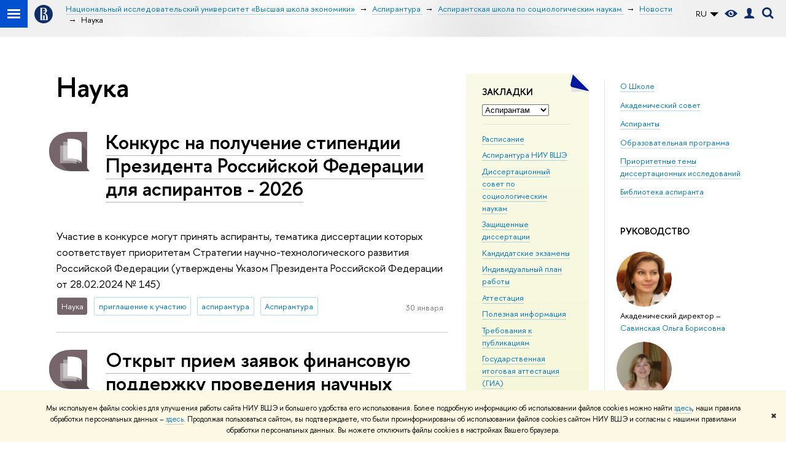

--- FILE ---
content_type: text/html; charset=utf-8
request_url: https://aspirantura.hse.ru/soc/news/science/
body_size: 14279
content:
<!DOCTYPE html>
<html lang="ru" itemscope itemtype="http://schema.org/WebPage">
<head>
	
	<title>Наука – Новости – Аспирантская школа по социологическим наукам – Национальный исследовательский университет «Высшая школа экономики»</title>

	
	<meta charset="utf-8">
	<meta http-equiv="X-UA-Compatible" content="IE=Edge" />
	
		<meta name="viewport" content="width=device-width, initial-scale=1"/>
	
	<meta property="og:title" content="Аспирантская школа по социологическим наукам">
	<meta name="mrc__share_title" content="Аспирантская школа по социологическим наукам">
	<meta itemprop="name" content="Аспирантская школа по социологическим наукам"><meta property="og:image" content="https://www.hse.ru/images/fb/hse_ru_thumb.jpg">
	<meta itemprop="image" content="https://www.hse.ru/images/fb/hse_ru_thumb.jpg">
	<link rel="image_src" href="https://www.hse.ru/images/fb/hse_ru_thumb.jpg"><meta property="og:url" content="https://aspirantura.hse.ru/soc/"><meta property="og:type" content="website">

	<link rel="apple-touch-icon" sizes="180x180" href="/f/src/global/i/favicon/favicon_ios_180x180.png">
	<link rel="icon" type="image/png" sizes="32x32" href="/f/src/global/i/favicon/favicon_32x32.png">
	<link rel="icon" type="image/png" sizes="16x16" href="/f/src/global/i/favicon/favicon_16x16.png">
	<link rel="mask-icon" href="/f/src/global/i/favicon/favicon.svg" color="#0F2D69">
	<link rel="manifest" href="/f/src/manifest/manifest_ru.json">
	<meta name="msapplication-config" content="/f/src/global/i/favicon/browserconfig.xml">
	<link rel="shortcut icon" type="image/x-icon" href="/favicon.ico">
	
	<link href="https://aspirantura.hse.ru/soc/news/science/" rel="canonical"><link rel="next" href="https://aspirantura.hse.ru/soc/news/science/page2.html">
	
		<meta name="theme-color" content="#1658DA"/>
	
	

	<!--[if lt IE 10]><script src="/f/src/global/bower_components/es5-shim/es5-shim.min.js"></script><![endif]-->
	<script src="https://www.hse.ru/f/src/global/js/job.js" async></script>

	
	<link rel="stylesheet" href="/f/src/projects/unshm1/unshm1.css" media="all"/>
	<link rel="stylesheet" href="/f/src/global/css/vision.css" media="all">
	<link rel="stylesheet" href="/f/src/global/css/sitemap.css" media="all">
	<link rel="stylesheet" href="/f/src/global/css/fotorama.css" media="all">
	<link rel="stylesheet" href="/f/src/global/css/magnific-popup.min.css" media="all">
	<link rel="stylesheet" href="/f/src/global/css/owl.carousel2.min.css">

	
	
	
	
		<script src="/f/src/global/js/cache/jquery-1.12.4.min/jquery-ui/jquery.ui.touch-punch.min/hse.utils/errtrack/main/modernizr/popup/switcher/tag/jquery.cookie/sitemap.ajax/vision/fotorama/jquery.magnific-popup.min/ctrlshifte/owl.carousel2.min/emerge/events-switcher/masonry.pkgd.min/imagesloaded.pkgd.min/universal.js"></script>
	

	
	<script type="text/javascript" src="/f/src/global/js/gibs.js"></script>
	
	
	
		
	       		
		
	
		
	       		
		
	
		
	       		
	

		
	
		
	       		
	

		
	
		
	       		
		
		<script src="/f/src/global/js/bookmark.js"></script>
	

		
	

	<link rel="stylesheet" href="/f/src/global/css/fa_person.css"/>
	
	
	
		
	       		
		
	
		
	       		
	

		
	
		
	       		
	

		
	

	
	<script type="text/javascript">
		(function() {
			var s = document.createElement('script'); s.type = 'text/javascript'; s.async = true;
			s.src = '/f/src/_/jquery.orfo.js';
			s.onload = s.onreadystatechange = function() {
				if ($.fn.hseOrfo) {	// old IE...
					$(document).hseOrfo({
						'lang': 'ru'
					});
				}
			};
			var t = document.getElementsByTagName('script')[0]; t.parentNode.insertBefore(s, t);
		})();

		$(function() {
			var sidebar = '.sidebar .sidebar__inner';
			var modules = '.modules .modules__inner';
			var content = '.content .content__inner';
			var custom = '.js-orfo';
			var selector = $($.grep([custom, sidebar, modules, content], function(selector) { return $(selector).length})).get(0);

			if( selector ) {
				var mistake = "&lt;br/&gt; &lt;noindex&gt; &lt;span class=&quot;with-icon with-icon_tick&quot;&gt;&amp;nbsp;&lt;/span&gt; &lt;p class=&quot;last_child with-indent&quot;&gt; Нашли &lt;span class=&quot;wrong&quot;&gt;опечатку&lt;/span&gt;?&lt;br /&gt; Выделите её, нажмите Ctrl+Enter и отправьте нам уведомление. Спасибо за участие! &lt;/p&gt; &lt;/noindex&gt;";
				var code = $('<textarea/>').html(mistake).text() 
				$(selector).append(code);
			}
		});
	</script>

	<!-- counter -->
	
		<script src="/f/gtm/ip"></script><script type='text/javascript'><!--
(function(w,d,s,l,i){w[l]=w[l]||[];w[l].push({'gtm.start':
	new Date().getTime(),event:'gtm.js'});var f=d.getElementsByTagName(s)[0],
	j=d.createElement(s),dl=l!='dataLayer'?'&l='+l:'';j.async=true;j.src=
	'https://www.googletagmanager.com/gtm.js?id='+i+dl;f.parentNode.insertBefore(j,f);
	})(window,document,'script','dataLayer','GTM-P6DCQX');
//-->
</script>
	
	<!-- /counter -->
	


	
</head>
<body data-lang="ru" data-unit="138921069">
	


	<!-- LAYOUT -->
	
	<div class="page page_publications">
		
<!--noindex-->
	<div style="display:none;" class="browser_outdate">
		В старых версиях браузеров сайт может отображаться некорректно. Для оптимальной работы с сайтом рекомендуем воспользоваться современным браузером.
	</div>
	
	<div style="display:none;" class="gdpr_bar">
		<div class="gdpr_bar__inner">
			<noindex>
<p>Мы используем файлы cookies для улучшения работы сайта НИУ ВШЭ и большего удобства его использования. Более подробную информацию об использовании файлов cookies можно найти&nbsp;<a href="https://www.hse.ru/cookie.html" rel="nofollow noopener" target="_blank" title="Пройти по ссылке">здесь</a>, наши правила обработки персональных данных &ndash;&nbsp;<a href="https://www.hse.ru/data_protection_regulation" rel="nofollow noopener" target="_blank" title="Пройти по ссылке">здесь</a>. Продолжая пользоваться сайтом, вы подтверждаете, что были проинформированы об использовании файлов cookies сайтом НИУ ВШЭ и согласны с нашими правилами обработки персональных данных. Вы можете отключить файлы cookies в настройках Вашего браузера.</p>
</noindex>
			<span class="gdpr_bar__close">&#x2716;</span>
		</div>
	</div>
	
<!--/noindex-->

		
	
	<div class="header">
		<div class="header_dark_gradient">
			<div class="crop">
				<div class="sv-control">
			<div class="sv-control__block">
				<ul class="sv-control__list sv-size">
					<li data-type="size" data-value="normal" class="sv-control__item sv-control__item--s_normal active">A</li>
					<li data-type="size" data-value="medium" class="sv-control__item sv-control__item--s_medium">A</li>
					<li data-type="size" data-value="large" class="sv-control__item sv-control__item--s_large">A</li>
				</ul>
			</div>
			<div class="sv-control__block">
				<ul class="sv-control__list sv-spacing">
					<li data-type="spacing" data-value="normal" class="active sv-control__item sv-control__item--ls_normal">АБB</li>
					<li data-type="spacing" data-value="medium" class="sv-control__item sv-control__item--ls_medium">АБB</li>
					<li data-type="spacing" data-value="large" class="sv-control__item sv-control__item--ls_large">АБB</li>
				</ul>
			</div>
			<div class="sv-control__block">
				<ul class="sv-control__list sv-contrast">
					<li data-type="contrast" data-value="normal" class="sv-control__item sv-control__item---color1 active">А</li>
					<li data-type="contrast" data-value="invert" class="sv-control__item sv-control__item---color2">А</li>
					<li data-type="contrast" data-value="blue" class="sv-control__item sv-control__item---color3">А</li>
					<li data-type="contrast" data-value="beige" class="sv-control__item sv-control__item---color4">А</li>
					<li data-type="contrast" data-value="brown" class="sv-control__item sv-control__item---color5">А</li>
				</ul>
			</div>
			<div class="sv-control__block">
				<ul class="sv-control__list sv-image">
					<li data-type="image" data-value="on" class="sv-control__item sv-control__item--image_on active"></li>
					<li data-type="image" data-value="off" class="sv-control__item sv-control__item--image_off"></li>
				</ul>
			</div>
			<div class="sv-control__block">
				<div class="sv-off js-sv-off">
					Обычная версия сайта
				</div>
			</div>
		</div>
				
		
	
	<div class="header-top header-top--primary">
		<div class="left">
			
		<span class="control control_sitemap">
			<!--ins></ins-->
			<span class="control_sitemap__line"></span>
		</span>

			
        <a href="https://www.hse.ru" class="control control_home">
			<svg xmlns="http://www.w3.org/2000/svg" width="30" height="30" viewBox="0 0 309 309" fill="none">
				<path class="control__path" fill-rule="evenodd" clip-rule="evenodd" d="M68.4423 26.0393C93.7686 9.06174 123.545 0 154.005 0C194.846 0 234.015 16.275 262.896 45.2451C291.777 74.2153 308.005 113.508 308.01 154.481C308.013 185.039 298.984 214.911 282.065 240.321C265.145 265.731 241.094 285.537 212.953 297.234C184.813 308.931 153.847 311.993 123.972 306.034C94.0966 300.074 66.6537 285.361 45.1138 263.755C23.5739 242.148 8.90442 214.619 2.96053 184.649C-2.98335 154.678 0.0653089 123.612 11.721 95.3799C23.3767 67.1476 43.1159 43.0168 68.4423 26.0393ZM180.336 140.561C212.051 151.8 224.284 177.329 224.284 215.345V255.047H99.593V48.1729H154.908C175.847 48.1729 184.602 51.8575 194.493 59.5386C208.902 70.8654 211.166 87.3096 211.166 95.5561C211.299 106.453 207.484 117.028 200.43 125.316C195.128 132.023 188.214 137.269 180.336 140.561ZM196.038 211.485C196.038 168.722 182.396 145.328 147.339 145.328V134.927H147.553C152.962 134.963 158.306 133.751 163.173 131.385C168.041 129.018 172.301 125.561 175.624 121.28C182.066 113.463 183.387 106.093 183.688 99.5137H147.582V89.3566H183.378C182.573 82.4432 179.883 75.8863 175.604 70.4072C167.413 60.1917 155.812 58.4761 148.175 58.4761H127.771V243.779H147.582V174.57H173.554V243.652H196.038V211.485Z" fill="#0F2D69"/>
			</svg>
        </a>

		</div>
		<div class="right">
			<div class="header__controls">
				
				
	

				

	<div class="dropdown-lang">
		<div class="dropdown-lang__control">
			
				
					RU
				
			
				
			
			<svg width="24" height="24" viewBox="0 0 24 24" fill="none" xmlns="http://www.w3.org/2000/svg">
				<path fill-rule="evenodd" clip-rule="evenodd" d="M5 9L12 16L19 9H5Z" fill="currentColor"></path>
			</svg>
		</div>
		<ul class="dropdown-lang__list">
			
				<li class="dropdown-lang__item">
					
				</li>
			
				<li class="dropdown-lang__item">
					
						<a class="dropdown-lang__link link_no-underline js-lang-button" href="https://aspirantura.hse.ru/en/soc/news/">
							EN
						</a>
					
				</li>
			
		</ul>
	</div>


				
		<span class="control control_vision" title="Версия для слабовидящих" itemprop="copy">
			<a style="color: inherit;" class="control_vision-link link link_no-underline" href="https://aspirantura.hse.ru/soc/?vision=enabled">
				<svg width="21" height="12" viewBox="0 0 21 12" xmlns="http://www.w3.org/2000/svg"><path class="control__path" d="M10.5 0c3.438 0 6.937 2.016 10.5 6.047-.844.844-1.383 1.375-1.617 1.594-.234.219-.805.703-1.711 1.453-.906.75-1.641 1.266-2.203 1.547-.563.281-1.305.578-2.227.891-.922.313-1.836.469-2.742.469-1.125 0-2.156-.141-3.094-.422-.938-.281-1.875-.766-2.813-1.453-.938-.688-1.672-1.273-2.203-1.758-.531-.484-1.328-1.273-2.391-2.367 2.031-2.031 3.836-3.539 5.414-4.523 1.578-.984 3.273-1.477 5.086-1.477zm0 10.266c1.156 0 2.148-.422 2.977-1.266.828-.844 1.242-1.844 1.242-3s-.414-2.156-1.242-3c-.828-.844-1.82-1.266-2.977-1.266-1.156 0-2.148.422-2.977 1.266-.828.844-1.242 1.844-1.242 3s.414 2.156 1.242 3c.828.844 1.82 1.266 2.977 1.266zm0-5.766c0 .438.141.797.422 1.078s.641.422 1.078.422c.313 0 .625-.109.938-.328v.328c0 .688-.234 1.273-.703 1.758-.469.484-1.047.727-1.734.727-.688 0-1.266-.242-1.734-.727-.469-.484-.703-1.07-.703-1.758s.234-1.273.703-1.758c.469-.484 1.047-.727 1.734-.727h.375c-.25.313-.375.641-.375.984z" fill="#0F2D69"/></svg>
				<span style="display: none;">
					Версия для слабовидящих
				</span>
			</a>
		</span>

				
        <a href="https://www.hse.ru/lkuser/" class="control control_user" title="Личный кабинет сотрудника ВШЭ">
			<ins>
				<svg class="control_svg" width="17" height="18" viewBox="0 0 17 18" xmlns="http://www.w3.org/2000/svg"><path class="control__path" d="M13.702 13.175c.827.315 1.486.817 1.978 1.506.492.689.738 1.467.738 2.333h-16.419c0-1.417.532-2.5 1.595-3.248.394-.276 1.358-.591 2.894-.945.945-.118 1.457-.374 1.536-.768.039-.157.059-.61.059-1.358 0-.118-.039-.217-.118-.295-.157-.157-.315-.433-.472-.827-.079-.315-.157-.787-.236-1.417-.157.039-.285-.02-.384-.177-.098-.157-.177-.364-.236-.62l-.089-.443c-.157-.866-.098-1.28.177-1.24-.118-.157-.217-.532-.295-1.122-.118-.866-.059-1.634.177-2.303.276-.748.768-1.319 1.476-1.713.709-.394 1.476-.571 2.303-.532.787.039 1.506.276 2.156.709.65.433 1.093 1.024 1.329 1.772.197.551.217 1.319.059 2.303-.079.472-.157.768-.236.886.118-.039.207 0 .266.118.059.118.079.266.059.443l-.059.472c-.02.138-.049.246-.089.325l-.118.413c-.039.276-.108.472-.207.591-.098.118-.226.157-.384.118-.079.866-.217 1.476-.413 1.831 0 .039-.069.138-.207.295-.138.157-.207.256-.207.295v.65c0 .394.039.689.118.886.079.197.354.354.827.472.276.118.679.217 1.211.295.532.079.935.177 1.211.295z" fill="#0F2D69"/></svg>
			</ins>
        </a>

				
		<div class="control control_search" title="Поиск">
			<ins class="popup_opener">
				<svg class="control_svg" width="19" height="19" viewBox="0 0 19 19" xmlns="http://www.w3.org/2000/svg"><path class="control__path" d="M12.927 7.9c0-1.384-.492-2.568-1.476-3.552s-2.168-1.476-3.552-1.476-2.568.492-3.552 1.476-1.476 2.168-1.476 3.552.492 2.568 1.476 3.552 2.168 1.476 3.552 1.476 2.568-.492 3.552-1.476 1.476-2.168 1.476-3.552zm4.053 11.1l-4.603-4.592c-1.339.928-2.832 1.391-4.477 1.391-1.07 0-2.093-.208-3.069-.623-.976-.415-1.818-.976-2.525-1.683-.707-.707-1.268-1.549-1.683-2.525-.415-.976-.623-1.999-.623-3.069 0-1.07.208-2.093.623-3.069.415-.976.976-1.818 1.683-2.525.707-.707 1.549-1.268 2.525-1.683.976-.415 1.999-.623 3.069-.623 1.07 0 2.093.208 3.069.623.976.415 1.818.976 2.525 1.683.707.707 1.268 1.549 1.683 2.525.415.976.623 1.999.623 3.069 0 1.646-.464 3.138-1.391 4.477l4.603 4.603-2.031 2.02z" fill="#0F2D69"/></svg>
			</ins>
			<div class="popup popup_search not_display">
				<div class="popup__inner">
					<div class="search-form">
					<form action="https://aspirantura.hse.ru/soc/search/search.html">
						<div class="search-form__button">
							<button class="button button_grey">Поиск</button>
						</div>
						<div class="search-form__input">
							<input type="text" name="text" placeholder="Поиск по сайту" class="input input100 input_mr"/>
							<input type="hidden" name="searchid" value="2284688"/>
							<input type="hidden" name="simple" value="1"/>
						</div>
					</form>
					</div>
					<div class="popup__block popup__block_indent">
						<a href="https://www.hse.ru/search/search.html?simple=0" class="link link_dark no-visited">Расширенный поиск</a>
						<span class="b-adv-search"></span>
					</div>
				</div>
			</div>
		</div>

				
					<span onclick="void(0)" class="control is-mobile control_menu js-control_menu_open">
						<ins></ins>
						<span class="control__text">
							Меню
						</span>
					</span>
				
			</div>
		</div>
		<div class="header_body">
		<div class="header_breadcrumb is-desktop">
			<div class="header_breadcrumb__inner js-header_breadcrumb__inner--wide no_crumb_arrow">
				<ul class="header_breadcrumb__list">
		
			<li class="header_breadcrumb__item">
				
					<a class="link header_breadcrumb__link" href="//www.hse.ru">
						<span>Национальный исследовательский университет «Высшая школа экономики»</span>
					</a>
				
			</li>
		
			<li class="header_breadcrumb__item">
				
					<a class="link header_breadcrumb__link" href="https://aspirantura.hse.ru/">
						<span>Аспирантура</span>
					</a>
				
			</li>
		
			<li class="header_breadcrumb__item">
				
					<a class="link header_breadcrumb__link" href="https://aspirantura.hse.ru/soc/">
						<span>Аспирантская школа по социологическим наукам</span>
					</a>
				
			</li>
		
			<li class="header_breadcrumb__item">
				
					<a class="link header_breadcrumb__link" href="https://aspirantura.hse.ru/soc/news/">
						<span>Новости</span>
					</a>
				
			</li>
		
			<li class="header_breadcrumb__item">
				
					<span class="header_breadcrumb__current">
						<span>Наука</span>
					</span>
				
			</li>
		
	</ul>
			</div>
		</div>
		
			<div class="header_breadcrumb is-mobile">
	<div class="header_breadcrumb__inner no_crumb_arrow">
		<a class="header_breadcrumb__link fa-header_body__crumb--first fa-header_body__crumb" href="https://www.hse.ru">Высшая школа экономики</a>
	</div>
</div>
		
	</div>

	</div>



	

				<div class="header-board js-mobile_popup row">
		
			<div class="header-board__top js-mobile_popup__top is-fixed is-mobile">
	<div class="header-top header-top--secondary">
		<div style="display: flex" class="left">
			
	

			

	<div class="dropdown-lang">
		<div class="dropdown-lang__control">
			
				
					RU
				
			
				
			
			<svg width="24" height="24" viewBox="0 0 24 24" fill="none" xmlns="http://www.w3.org/2000/svg">
				<path fill-rule="evenodd" clip-rule="evenodd" d="M5 9L12 16L19 9H5Z" fill="currentColor"></path>
			</svg>
		</div>
		<ul class="dropdown-lang__list">
			
				<li class="dropdown-lang__item">
					
				</li>
			
				<li class="dropdown-lang__item">
					
						<a class="dropdown-lang__link link_no-underline js-lang-button" href="https://aspirantura.hse.ru/en/soc/news/">
							EN
						</a>
					
				</li>
			
		</ul>
	</div>


			
        <a href="https://www.hse.ru/lkuser/" class="control control_user" title="Личный кабинет сотрудника ВШЭ">
			<ins>
				<svg class="control_svg" width="17" height="18" viewBox="0 0 17 18" xmlns="http://www.w3.org/2000/svg"><path class="control__path" d="M13.702 13.175c.827.315 1.486.817 1.978 1.506.492.689.738 1.467.738 2.333h-16.419c0-1.417.532-2.5 1.595-3.248.394-.276 1.358-.591 2.894-.945.945-.118 1.457-.374 1.536-.768.039-.157.059-.61.059-1.358 0-.118-.039-.217-.118-.295-.157-.157-.315-.433-.472-.827-.079-.315-.157-.787-.236-1.417-.157.039-.285-.02-.384-.177-.098-.157-.177-.364-.236-.62l-.089-.443c-.157-.866-.098-1.28.177-1.24-.118-.157-.217-.532-.295-1.122-.118-.866-.059-1.634.177-2.303.276-.748.768-1.319 1.476-1.713.709-.394 1.476-.571 2.303-.532.787.039 1.506.276 2.156.709.65.433 1.093 1.024 1.329 1.772.197.551.217 1.319.059 2.303-.079.472-.157.768-.236.886.118-.039.207 0 .266.118.059.118.079.266.059.443l-.059.472c-.02.138-.049.246-.089.325l-.118.413c-.039.276-.108.472-.207.591-.098.118-.226.157-.384.118-.079.866-.217 1.476-.413 1.831 0 .039-.069.138-.207.295-.138.157-.207.256-.207.295v.65c0 .394.039.689.118.886.079.197.354.354.827.472.276.118.679.217 1.211.295.532.079.935.177 1.211.295z" fill="#0F2D69"/></svg>
			</ins>
        </a>

			<span class="control control_white control_search js-search_mobile_control" title="Поиск"><ins><svg class="control_svg" width="19" height="19" viewBox="0 0 19 19" xmlns="http://www.w3.org/2000/svg"><path d="M12.927 7.9c0-1.384-.492-2.568-1.476-3.552s-2.168-1.476-3.552-1.476-2.568.492-3.552 1.476-1.476 2.168-1.476 3.552.492 2.568 1.476 3.552 2.168 1.476 3.552 1.476 2.568-.492 3.552-1.476 1.476-2.168 1.476-3.552zm4.053 11.1l-4.603-4.592c-1.339.928-2.832 1.391-4.477 1.391-1.07 0-2.093-.208-3.069-.623-.976-.415-1.818-.976-2.525-1.683-.707-.707-1.268-1.549-1.683-2.525-.415-.976-.623-1.999-.623-3.069 0-1.07.208-2.093.623-3.069.415-.976.976-1.818 1.683-2.525.707-.707 1.549-1.268 2.525-1.683.976-.415 1.999-.623 3.069-.623 1.07 0 2.093.208 3.069.623.976.415 1.818.976 2.525 1.683.707.707 1.268 1.549 1.683 2.525.415.976.623 1.999.623 3.069 0 1.646-.464 3.138-1.391 4.477l4.603 4.603-2.031 2.02z" fill="#1658DA"/></svg></ins></span>
		</div>
		<div class="right">
			<div class="header__controls">
				
					<span onclick="void(0)" class="control is-mobile control_menu control_menu--close js-control_menu_close"><ins></ins></span>
				
			</div>
		</div>
	</div>
	<div class="js-search_mobile_popup not_display is-mobile">
		<div class="search-form">
			<form action="https://aspirantura.hse.ru/soc/search/search.html">
				<div class="search-form__button">
					<button class="button button_grey ">Поиск</button>
				</div>
				<div class="search-form__input">
					<input type="text" name="text" placeholder="Поиск по сайту" class="input fa-search_input input100 input_mr">
					<input type="hidden" name="simple" value="1">
					<input name="searchid" type="hidden" value="2284688">
				</div>
			</form>
		</div>
		<div class="popup__block">
			<a href="https://aspirantura.hse.ru/soc/search/search.html?simple=0&searchid=2284688" class="link_white">Расширенный поиск</a>
		</div>
	</div>
	<div class="header-board__title">
		<a class="link_white link_no-underline" href="https://aspirantura.hse.ru/soc/">Аспирантская школа по социологическим наукам</a>
	</div>
</div>

		
		<div class="header-board__inner js-mobile_popup__inner">
		
</div>

	</div>

			</div>
		</div>
	</div>


		<div class="layout  has-aside">
			
		<div class="grid">
			
	

	



		</div>
		
	
	<div class="grid grid_3 ">
		

	<div class="wrapper row">
		
				
					
<div class="modules">
	<div class="modules__inner">
		
					    
	
	

	
			
	
	<div class="module card card_yellow card_decor-corn card_decor-bottom is-desktop js-bookmark">
		<div class="card__inner">
			<div class="card__head">
				<div class="h5">
					
						Закладки
					
				</div>
				
					<select class="with-indent bookmarks">
						
							<option value="1">
								Аспирантам
							</option>
						
							<option value="2">
								Поступающим
							</option>
						
					</select>
				
			</div>
			
				<div class="bookmark bookmark1">
					<ul class="navigation">
						
							<li class="navigation__item">
								<a class="navigation__link" href="https://aspirantura.hse.ru/soc/schedule" class="link no-visited">Расписание</a>
							</li>
						
							<li class="navigation__item">
								<a class="navigation__link" href="http://aspirantura.hse.ru/" class="link no-visited" target="_blank">Аспирантура НИУ ВШЭ</a>
							</li>
						
							<li class="navigation__item">
								<a class="navigation__link" href="https://www.hse.ru/science/disscoun/council_sociology" class="link no-visited" target="_blank">Диссертационный совет по социологическим наукам</a>
							</li>
						
							<li class="navigation__item">
								<a class="navigation__link" href="http://www.hse.ru/sci/diss/?author=&chief=&year=&type=&council=491740&spec=" class="link no-visited" target="_blank">Защищенные диссертации</a>
							</li>
						
							<li class="navigation__item">
								<a class="navigation__link" href="https://aspirantura.hse.ru/soc/kandidat" class="link no-visited" target="_blank">Кандидатские экзамены</a>
							</li>
						
							<li class="navigation__item">
								<a class="navigation__link" href="http://aspirantura.hse.ru/soc/isp" class="link no-visited">Индивидуальный план работы</a>
							</li>
						
							<li class="navigation__item">
								<a class="navigation__link" href="https://aspirantura.hse.ru/soc/assesment" class="link no-visited">Аттестация</a>
							</li>
						
							<li class="navigation__item">
								<a class="navigation__link" href="https://aspirantura.hse.ru/usefull" class="link no-visited" target="_blank">Полезная информация</a>
							</li>
						
							<li class="navigation__item">
								<a class="navigation__link" href="https://aspirantura.hse.ru/konf" class="link no-visited" target="_blank">Требования к публикациям</a>
							</li>
						
							<li class="navigation__item">
								<a class="navigation__link" href="https://aspirantura.hse.ru/soc/giasoc" class="link no-visited">Государственная итоговая аттестация  (ГИА)</a>
							</li>
						
					</ul>
				</div>
			
				<div class="bookmark bookmark2" style="display: none;">
					<ul class="navigation">
						
							<li class="navigation__item">
								<a class="navigation__link" href="https://aspirantura.hse.ru/programmes2026" class="link no-visited">Программы вступительных испытаний</a>
							</li>
						
							<li class="navigation__item">
								<a class="navigation__link" href="https://aspirantura.hse.ru/rules2026" class="link no-visited" target="_blank">Правила приема</a>
							</li>
						
							<li class="navigation__item">
								<a class="navigation__link" href="https://aspirantura.hse.ru/perechen" class="link no-visited">Подача документов</a>
							</li>
						
							<li class="navigation__item">
								<a class="navigation__link" href="https://aspirantura.hse.ru/exams" class="link no-visited" target="_blank">Расписание вступительных испытаний</a>
							</li>
						
							<li class="navigation__item">
								<a class="navigation__link" href="https://aspirantura.hse.ru/prog_vstup" class="link no-visited">Порядок сдачи вступительных испытаний</a>
							</li>
						
							<li class="navigation__item">
								<a class="navigation__link" href="https://aspirantura.hse.ru/soc/priors" class="link no-visited" target="_blank">Приоритетные темы диссертационных исследований</a>
							</li>
						
					</ul>
				</div>
			
		</div>
	</div>


		
			
	

<div class="builder-section">


	<div class="module card card_brown card_decor-corn card_decor-bottom">
		<div class="card__inner">
			<div class="card__head c">
				<div class="h5">
					<a class="link link_dark2 no-visited" href="https://aspirantura.hse.ru/soc/news/announcements/">
						Мероприятия
					</a>
				</div>
			</div>
			<div class="events">
			
				<div class="events__item">
					<div class="events__date">
						3
						
							февраля
							
						
						
						
						17:30
					</div>
					<span class="events__title">
						<a href="https://academics.hse.ru/awc/announcements/1068684362.html" class="link link_dark2 no-visited">Семинар "Articles in articles"</a>
					</span>
					
					
				</div>
			
				<div class="events__item">
					<div class="events__date">
						11
						
							февраля
							
						
						
						
						
					</div>
					<span class="events__title">
						<a href="https://foi.hse.ru/teach4hse/announcements/1086985304.html" class="link link_dark2 no-visited">Новый формат проекта Teach for HSE - Teach Talks</a>
					</span>
					
					
				</div>
			
				<div class="events__item">
					<div class="events__date">
						12
						
							
							
						
						 &ndash; 14
						марта
						
					</div>
					<span class="events__title">
						<a href="https://euafs.tilda.ws/" rel="nofollow">Конференция "Антропология. Фольклористика. Социолингвистика", Санкт-Петербург</a>
					</span>
					
					
					<div class="events__comment grey">
						
							Участие в конференции проходит на конкурсной основе, тезисы докладов принимаются до 5 февраля 2026 года<span class="with-icon with-icon_flag2 with-icon_right">&nbsp;</span>
						
					</div>
					
					
					
				</div>
			
				<div class="events__item">
					<div class="events__date">
						27
						
							марта
							
						
						
						
						17:00
					</div>
					<span class="events__title">
						<a href="https://www.hse.ru/science/disscoun/council_sociology/announcements/1119561353.html" class="link link_dark2 no-visited">Защита кандидатской диссертации Калинина Романа Геннадьевича</a>
					</span>
					
					 
						<div class="vivid b">
							Онлайн
						</div>
					
				</div>
			
				<div class="events__item">
					<div class="events__date">
						14
						
							
							
						
						 &ndash; 17
						апреля
						
					</div>
					<span class="events__title">
						<a href="https://conf.hse.ru/2026/">XXVI Апрельская международная научная конференция имени Е.Г. Ясина (XXVI АМНК)</a>
					</span>
					
					
					<div class="events__comment grey">
						
							Срок приема заявок на участие в конференции с научным докладом до 16 декабря 2025 г.<span class="with-icon with-icon_flag2 with-icon_right">&nbsp;</span>
						
					</div>
					
					
					
				</div>
			
				<div class="events__item">
					<div class="events__date">
						16
						
							мая
							
						
						
						
						10:00
					</div>
					<span class="events__title">
						<a href="https://academics.hse.ru/awc/announcements/1000108744.html" class="link link_dark2 no-visited">Курс "Master Academic Vocabulary"</a>
					</span>
					
					
				</div>
			
			</div>
		</div>
	</div>
	
			<div class="with-indent2">
				<a class="button button_clean" href="https://aspirantura.hse.ru/soc/news/announcements/" title="Еще анонсы">
					Все анонсы
					<span class="button__decorate"></span>
				</a>
			</div>
	

</div>



		
	
		
	</div>
</div>

				
				
	
		<div class="sidebar">
			<div class="sidebar__inner">
				
	
			
	 
	<div class="builder-section builder-section--with_indent0">
		
		<p><a href="https://aspirantura.hse.ru/soc/about">О Школе</a></p>

<p><a href="https://aspirantura.hse.ru/soc/council">Академический совет</a></p>

<p><a href="https://aspirantura.hse.ru/soc/aspirants">Аспиранты</a></p>

<p><a href="https://aspirantura.hse.ru/soc/edprogrammsoc">Образовательная программа</a></p>

<p><a href="https://aspirantura.hse.ru/soc/priors">Приоритетные темы диссертационных исследований</a></p>

<p><a href="https://aspirantura.hse.ru/soc/lib">Библиотека аспиранта</a></p>

	</div>


		
			
	 
	
		<div class="builder-section">
				<div class="module card card_white">
					<div class="card__inner">
						
							<div class="card__head">
								<div class="h5 g-title">
									
										Руководство
									
								</div>
							</div>
						
						<div>
							
								<div class="b-peoples__person smaller" style="margin-bottom: 0; margin-bottom: 0; margin-top: 1em;">
									<div class="g-pic">
										 
											<a class="link link_no-underline" href="//www.hse.ru/org/persons/205097">
										
											<img alt="Савинская Ольга Борисовна" style="width: 90px; height: 90px;" src="/pubs/share/thumb/896921985:c190x190+0+0:r190x190!">
										 
											</a>
										
									</div>
								</div>
								<div style="margin-bottom: 1em;">
									
	 
		Академический директор
		<span> – </span>
	

									
	 
		<a class="link link_no-underline" href="//www.hse.ru/org/persons/205097">
	
		Савинская Ольга Борисовна
	 
		</a>
	

									
								</div>
							
								<div class="b-peoples__person smaller" style="margin-bottom: 0;">
									<div class="g-pic">
										 
											<a class="link link_no-underline" href="//www.hse.ru/org/persons/3626266">
										
											<img alt="Иванова Виктория Анатольевна" style="width: 90px; height: 90px;" src="/pubs/share/thumb/897053100:c190x190+0+0:r190x190!">
										 
											</a>
										
									</div>
								</div>
								<div>
									
	 
		Менеджер
		<span> – </span>
	

									
	 
		<a class="link link_no-underline" href="//www.hse.ru/org/persons/3626266">
	
		Иванова Виктория Анатольевна
	 
		</a>
	

									
								</div>
							
						</div>
					</div>
				</div>
		</div>
	


		
			
	
	<div class="builder-section">
		<div class="b-side b-side_bt">
			<div class="b-side__inner">
				<dl>
					
						<dt class="b">
							Контакты<span class="with-icon with-icon_right with-icon_flag0"></span>
						</dt>
					
					<dd>
						<p>Адрес:&nbsp;​Москва,&nbsp;<a href="http://maps.yandex.ua/-/CVvSqHkv" rel="nofollow">ул. Мясницкая,<br />
д.11</a>,&nbsp;к.&nbsp;305.</p>

<p>Телефон: (495)&nbsp;772&nbsp;9590&nbsp;*&nbsp;22969</p>

<p>E-mail:&nbsp;<a href="http://mailto:vivanova@hse.ru/">vivanova@hse.ru</a></p>

<p>Часы приема посетителей: Вторник, Четверг&nbsp;с 11.00 до 17.00.<br />
&nbsp;</p>

<p>&nbsp;</p>

<p>&nbsp;</p>

<p>&nbsp;</p>

<p>&nbsp;</p>

					</dd>
				</dl>
			</div>
		</div>
	</div>


		
			
	 
	<div class="builder-section builder-section--bottom0">
		
			<h2 class="builder-section__title ">Вопросы по подаче документов в аспирантуру</h2>
		
		<p>E-mail: admissionphd@hse.ru</p>

<p>тел.&nbsp;(495) 772 95 90 доб. 27745, 11577</p>

	</div>


		
			
	 
	<div class="builder-section builder-section--with_indent0">
		
		<p><a class="link_no-underline" href="http://www.topuniversities.com/university-rankings/university-subject-rankings/2016/sociology" target="_blank" rel="nofollow"><img alt="QS – World University Rankings by subject, 2016" src="/mirror/pubs/share/179031532" style="width: 150px; height: 145px;" /></a></p>

	</div>


		

				<div class="b-side">
					<div class="b-side__inner">
						
					</div>
				</div>
			</div>
		</div>
	

		
	</div>

<div class="main">
	<div class="content">
		<div class="content__inner">
			

		<h1 class="post-title">
			
				Наука
			
		</h1>
		

		<div class="posts posts_general">
			
	
		<a class="js-anchor js-anchor--top" id="pagetop"></a>
		<div class="post">
			<div class="post__extra ">
				<div class="post-meta">
					
	<div class="post-meta__filter-ico rubric-white rubric_32">
		
			<svg xmlns="http://www.w3.org/2000/svg" xmlns:xlink="http://www.w3.org/1999/xlink" width="70" height="70" viewBox="0 0 70 70">
					<rect x="0" y="0" width="70" height="70" clip-path="url(#hse-mask)" fill="#0941AF"></rect>
					<image class="svg" xlink:href="/f/src/global/i/mask-rubric-cut.png" src="/f/src/global/i/mask-rubric-cut.png" width="70" height="70" clip-path="url(#hse-mask)"></image>
			</svg>
			<span class="filter-ico filter-ico_mask"><img src="/f/src/global/i/mask-pic.png" width="70" height="70"></span>
		
	</div>

				</div>
			</div>
			<div class="post__content">
				<h2 class="first_child ">
					<a title="Конкурс на получение стипендии Президента Российской Федерации для аспирантов - 2026" href="https://aspirantura.hse.ru/news/1123662904.html" class="link link_dark2 no-visited">Конкурс на получение стипендии Президента Российской Федерации для аспирантов - 2026</a>
				</h2>
			</div>
			<div class="post__text">
				
					
					<style>.fa-islider_box .fotorama__img { max-width: 100% !important;}</style>
				
				
				Участие в конкурсе могут принять аспиранты, тематика диссертации которых соответствует приоритетам&nbsp;Стратегии научно-технологического развития Российской Федерации (утверждены Указом Президента Российской Федерации от 28.02.2024 № 145)
			</div>
			<div class="post__footer">
				
	
		<div class="tag-set">
			
				<a class="rubric rubric_32" href="https://aspirantura.hse.ru/soc/news/science/"><span class="rubric__inner">Наука</span></a>
			
			
				<a class="tag rubric rubric--tag" href="https://aspirantura.hse.ru/soc/news/tags/inv/" title="приглашение к участию"><span class="rubric__inner">приглашение к участию</span></a>
			
				<a class="tag rubric rubric--tag" href="https://aspirantura.hse.ru/soc/news/tags/asp/" title="аспирантура"><span class="rubric__inner">аспирантура</span></a>
			
				<a class="tag rubric rubric--tag" href="https://aspirantura.hse.ru/soc/news/ou/48308/" title="Аспирантура"><span class="rubric__inner">Аспирантура</span></a>
			
		</div>
	

				
					<span class="post__date">
						30 января
					</span>
				
			</div>
		</div>
	
		
		<div class="post">
			<div class="post__extra ">
				<div class="post-meta">
					
	<div class="post-meta__filter-ico rubric-white rubric_32">
		
			<svg xmlns="http://www.w3.org/2000/svg" xmlns:xlink="http://www.w3.org/1999/xlink" width="70" height="70" viewBox="0 0 70 70">
					<rect x="0" y="0" width="70" height="70" clip-path="url(#hse-mask)" fill="#0941AF"></rect>
					<image class="svg" xlink:href="/f/src/global/i/mask-rubric-cut.png" src="/f/src/global/i/mask-rubric-cut.png" width="70" height="70" clip-path="url(#hse-mask)"></image>
			</svg>
			<span class="filter-ico filter-ico_mask"><img src="/f/src/global/i/mask-pic.png" width="70" height="70"></span>
		
	</div>

				</div>
			</div>
			<div class="post__content">
				<h2 class="first_child ">
					<a title="Открыт прием заявок финансовую поддержку проведения научных мероприятий факультета социальных наук в 2026 году" href="https://social.hse.ru/nk/news/1121265113.html" class="link link_dark2 no-visited">Открыт прием заявок финансовую поддержку проведения научных мероприятий факультета социальных наук в 2026 году</a>
				</h2>
			</div>
			<div class="post__text">
				
					
					<style>.fa-islider_box .fotorama__img { max-width: 100% !important;}</style>
				
				
					<div class="picture first_child"><img alt="Открыт прием заявок финансовую поддержку проведения научных мероприятий факультета социальных наук в 2026 году" title="Открыт прием заявок финансовую поддержку проведения научных мероприятий факультета социальных наук в 2026 году" src="/data/2026/01/22/188950283/HSE-72201_Preview.jpeg" width="100%"></div>
				
				Научная комиссия факультета социальных наук объявляет старт&nbsp;кампании по сбору заявок на финансовую поддержку проведения научных мероприятий ФСН НИУ ВШЭ в 2026 году. Заявки принимаются&nbsp;до 23 февраля.
			</div>
			<div class="post__footer">
				
	
		<div class="tag-set">
			
				<a class="rubric rubric_32" href="https://aspirantura.hse.ru/soc/news/science/"><span class="rubric__inner">Наука</span></a>
			
			
				<a class="tag rubric rubric--tag" href="https://aspirantura.hse.ru/soc/news/tags/inv/" title="приглашение к участию"><span class="rubric__inner">приглашение к участию</span></a>
			
				<a class="tag rubric rubric--tag" href="https://aspirantura.hse.ru/soc/news/ou/147700500/" title="Научная комиссия"><span class="rubric__inner">Научная комиссия</span></a>
			
		</div>
	

				
					<span class="post__date">
						22 января
					</span>
				
			</div>
		</div>
	
		
		<div class="post">
			<div class="post__extra ">
				<div class="post-meta">
					
	<div class="post-meta__filter-ico rubric-white rubric_32">
		
			<svg xmlns="http://www.w3.org/2000/svg" xmlns:xlink="http://www.w3.org/1999/xlink" width="70" height="70" viewBox="0 0 70 70">
					<rect x="0" y="0" width="70" height="70" clip-path="url(#hse-mask)" fill="#0941AF"></rect>
					<image class="svg" xlink:href="/f/src/global/i/mask-rubric-cut.png" src="/f/src/global/i/mask-rubric-cut.png" width="70" height="70" clip-path="url(#hse-mask)"></image>
			</svg>
			<span class="filter-ico filter-ico_mask"><img src="/f/src/global/i/mask-pic.png" width="70" height="70"></span>
		
	</div>

				</div>
			</div>
			<div class="post__content">
				<h2 class="first_child ">
					<a title="Семинар Тамары Мхитарян и Егора Новгородова" href="https://social.hse.ru/soc/ilsir/news/1119833854.html" class="link link_dark2 no-visited">Семинар Тамары Мхитарян и Егора Новгородова</a>
				</h2>
			</div>
			<div class="post__text">
				
					
					<style>.fa-islider_box .fotorama__img { max-width: 100% !important;}</style>
				
				
					<div class="picture first_child"><img alt="Семинар Тамары Мхитарян и Егора Новгородова" title="Семинар Тамары Мхитарян и Егора Новгородова" src="/data/2026/01/17/187255852/тамара.png" width="100%"></div>
				
				22 декабря в Международной лаборатории исследований социальной интеграции прошли аспирантские семинары Тамары Мхитарян и Егора Новгородова.
			</div>
			<div class="post__footer">
				
	
		<div class="tag-set">
			
				<a class="rubric rubric_32" href="https://aspirantura.hse.ru/soc/news/science/"><span class="rubric__inner">Наука</span></a>
			
			
				<a class="tag rubric rubric--tag" href="https://aspirantura.hse.ru/soc/news/tags/resanl/" title="исследования и аналитика"><span class="rubric__inner">исследования и аналитика</span></a>
			
				<a class="tag rubric rubric--tag" href="https://aspirantura.hse.ru/soc/news/tags/erep/" title="репортаж о событии"><span class="rubric__inner">репортаж о событии</span></a>
			
				<a class="tag rubric rubric--tag" href="https://aspirantura.hse.ru/soc/news/tags/asp/" title="аспирантура"><span class="rubric__inner">аспирантура</span></a>
			
				<a class="tag rubric rubric--tag" href="https://aspirantura.hse.ru/soc/news/ou/324753536/" title="Международная лаборатория исследований социальной интеграции"><span class="rubric__inner">Международная лаборатория исследований социальной интеграции</span></a>
			
		</div>
	

				
					<span class="post__date">
						24 декабря, 2025 г.
					</span>
				
			</div>
		</div>
	
		
		<div class="post">
			<div class="post__extra ">
				<div class="post-meta">
					
	<div class="post-meta__filter-ico rubric-white rubric_32">
		
			<svg xmlns="http://www.w3.org/2000/svg" xmlns:xlink="http://www.w3.org/1999/xlink" width="70" height="70" viewBox="0 0 70 70">
					<rect x="0" y="0" width="70" height="70" clip-path="url(#hse-mask)" fill="#0941AF"></rect>
					<image class="svg" xlink:href="/f/src/global/i/mask-rubric-cut.png" src="/f/src/global/i/mask-rubric-cut.png" width="70" height="70" clip-path="url(#hse-mask)"></image>
			</svg>
			<span class="filter-ico filter-ico_mask"><img src="/f/src/global/i/mask-pic.png" width="70" height="70"></span>
		
	</div>

				</div>
			</div>
			<div class="post__content">
				<h2 class="first_child ">
					<a title="Семинар Линны Фу и Габриэллы Лили Энчилл" href="https://social.hse.ru/soc/ilsir/news/1119820794.html" class="link link_dark2 no-visited">Семинар Линны Фу и Габриэллы Лили Энчилл</a>
				</h2>
			</div>
			<div class="post__text">
				
					
					<style>.fa-islider_box .fotorama__img { max-width: 100% !important;}</style>
				
				
					<div class="picture first_child"><img alt="Семинар Линны Фу и Габриэллы Лили Энчилл" title="Семинар Линны Фу и Габриэллы Лили Энчилл" src="/data/2026/01/17/187242792/линна.jpg" width="100%"></div>
				
				19 декабря в Международной лаборатории исследований социальной интеграции прошли аспирантские семинары Линны Фу и Габриэллы Лили Энчилл.
			</div>
			<div class="post__footer">
				
	
		<div class="tag-set">
			
				<a class="rubric rubric_32" href="https://aspirantura.hse.ru/soc/news/science/"><span class="rubric__inner">Наука</span></a>
			
			
				<a class="tag rubric rubric--tag" href="https://aspirantura.hse.ru/soc/news/tags/resanl/" title="исследования и аналитика"><span class="rubric__inner">исследования и аналитика</span></a>
			
				<a class="tag rubric rubric--tag" href="https://aspirantura.hse.ru/soc/news/tags/erep/" title="репортаж о событии"><span class="rubric__inner">репортаж о событии</span></a>
			
				<a class="tag rubric rubric--tag" href="https://aspirantura.hse.ru/soc/news/tags/asp/" title="аспирантура"><span class="rubric__inner">аспирантура</span></a>
			
				<a class="tag rubric rubric--tag" href="https://aspirantura.hse.ru/soc/news/ou/324753536/" title="Международная лаборатория исследований социальной интеграции"><span class="rubric__inner">Международная лаборатория исследований социальной интеграции</span></a>
			
		</div>
	

				
					<span class="post__date">
						22 декабря, 2025 г.
					</span>
				
			</div>
		</div>
	
		
		<div class="post">
			<div class="post__extra ">
				<div class="post-meta">
					
	<div class="post-meta__filter-ico rubric-white rubric_32">
		
			<svg xmlns="http://www.w3.org/2000/svg" xmlns:xlink="http://www.w3.org/1999/xlink" width="70" height="70" viewBox="0 0 70 70">
					<rect x="0" y="0" width="70" height="70" clip-path="url(#hse-mask)" fill="#0941AF"></rect>
					<image class="svg" xlink:href="/f/src/global/i/mask-rubric-cut.png" src="/f/src/global/i/mask-rubric-cut.png" width="70" height="70" clip-path="url(#hse-mask)"></image>
			</svg>
			<span class="filter-ico filter-ico_mask"><img src="/f/src/global/i/mask-pic.png" width="70" height="70"></span>
		
	</div>

				</div>
			</div>
			<div class="post__content">
				<h2 class="first_child ">
					<a title="Семинар Ойеволе Адеолы" href="https://social.hse.ru/soc/ilsir/news/1119018805.html" class="link link_dark2 no-visited">Семинар Ойеволе Адеолы</a>
				</h2>
			</div>
			<div class="post__text">
				
					
					<style>.fa-islider_box .fotorama__img { max-width: 100% !important;}</style>
				
				
					<div class="picture first_child"><img alt="Семинар Ойеволе Адеолы" title="Семинар Ойеволе Адеолы" src="/data/2026/01/14/186965479/адеола.jpg" width="100%"></div>
				
				16 декабря в Международной лаборатории исследований социальной интеграции прошел аспирантский семинар&nbsp;Ойеволе Адеолы
			</div>
			<div class="post__footer">
				
	
		<div class="tag-set">
			
				<a class="rubric rubric_32" href="https://aspirantura.hse.ru/soc/news/science/"><span class="rubric__inner">Наука</span></a>
			
			
				<a class="tag rubric rubric--tag" href="https://aspirantura.hse.ru/soc/news/tags/resanl/" title="исследования и аналитика"><span class="rubric__inner">исследования и аналитика</span></a>
			
				<a class="tag rubric rubric--tag" href="https://aspirantura.hse.ru/soc/news/tags/erep/" title="репортаж о событии"><span class="rubric__inner">репортаж о событии</span></a>
			
				<a class="tag rubric rubric--tag" href="https://aspirantura.hse.ru/soc/news/tags/asp/" title="аспирантура"><span class="rubric__inner">аспирантура</span></a>
			
				<a class="tag rubric rubric--tag" href="https://aspirantura.hse.ru/soc/news/ou/324753536/" title="Международная лаборатория исследований социальной интеграции"><span class="rubric__inner">Международная лаборатория исследований социальной интеграции</span></a>
			
		</div>
	

				
					<span class="post__date">
						21 декабря, 2025 г.
					</span>
				
			</div>
		</div>
	
		
		<div class="post">
			<div class="post__extra ">
				<div class="post-meta">
					
	<div class="post-meta__filter-ico rubric-white rubric_32">
		
			<svg xmlns="http://www.w3.org/2000/svg" xmlns:xlink="http://www.w3.org/1999/xlink" width="70" height="70" viewBox="0 0 70 70">
					<rect x="0" y="0" width="70" height="70" clip-path="url(#hse-mask)" fill="#0941AF"></rect>
					<image class="svg" xlink:href="/f/src/global/i/mask-rubric-cut.png" src="/f/src/global/i/mask-rubric-cut.png" width="70" height="70" clip-path="url(#hse-mask)"></image>
			</svg>
			<span class="filter-ico filter-ico_mask"><img src="/f/src/global/i/mask-pic.png" width="70" height="70"></span>
		
	</div>

				</div>
			</div>
			<div class="post__content">
				<h2 class="first_child ">
					<a title="Семинар Мэри Лаваль и Тугрула Ероглу" href="https://social.hse.ru/soc/ilsir/news/1119018301.html" class="link link_dark2 no-visited">Семинар Мэри Лаваль и Тугрула Ероглу</a>
				</h2>
			</div>
			<div class="post__text">
				
					
					<style>.fa-islider_box .fotorama__img { max-width: 100% !important;}</style>
				
				
					<div class="picture first_child"><img alt="Семинар Мэри Лаваль и Тугрула Ероглу" title="Семинар Мэри Лаваль и Тугрула Ероглу" src="/data/2026/01/14/186965999/мэри.png" width="100%"></div>
				
				15 декабря в Международной лаборатории исследований социальной интеграции прошли аспирантские семинары&nbsp;Мэри Лаваль и Тугрула Ероглу.
			</div>
			<div class="post__footer">
				
	
		<div class="tag-set">
			
				<a class="rubric rubric_32" href="https://aspirantura.hse.ru/soc/news/science/"><span class="rubric__inner">Наука</span></a>
			
			
				<a class="tag rubric rubric--tag" href="https://aspirantura.hse.ru/soc/news/tags/resanl/" title="исследования и аналитика"><span class="rubric__inner">исследования и аналитика</span></a>
			
				<a class="tag rubric rubric--tag" href="https://aspirantura.hse.ru/soc/news/tags/erep/" title="репортаж о событии"><span class="rubric__inner">репортаж о событии</span></a>
			
				<a class="tag rubric rubric--tag" href="https://aspirantura.hse.ru/soc/news/tags/asp/" title="аспирантура"><span class="rubric__inner">аспирантура</span></a>
			
				<a class="tag rubric rubric--tag" href="https://aspirantura.hse.ru/soc/news/ou/324753536/" title="Международная лаборатория исследований социальной интеграции"><span class="rubric__inner">Международная лаборатория исследований социальной интеграции</span></a>
			
		</div>
	

				
					<span class="post__date">
						19 декабря, 2025 г.
					</span>
				
			</div>
		</div>
	
		
		<div class="post">
			<div class="post__extra ">
				<div class="post-meta">
					
	<div class="post-meta__filter-ico rubric-white rubric_32">
		
			<svg xmlns="http://www.w3.org/2000/svg" xmlns:xlink="http://www.w3.org/1999/xlink" width="70" height="70" viewBox="0 0 70 70">
					<rect x="0" y="0" width="70" height="70" clip-path="url(#hse-mask)" fill="#0941AF"></rect>
					<image class="svg" xlink:href="/f/src/global/i/mask-rubric-cut.png" src="/f/src/global/i/mask-rubric-cut.png" width="70" height="70" clip-path="url(#hse-mask)"></image>
			</svg>
			<span class="filter-ico filter-ico_mask"><img src="/f/src/global/i/mask-pic.png" width="70" height="70"></span>
		
	</div>

				</div>
			</div>
			<div class="post__content">
				<h2 class="first_child ">
					<a title="Семинар Влады Михалёвой и Георгия Шарова" href="https://social.hse.ru/soc/ilsir/news/1113816289.html" class="link link_dark2 no-visited">Семинар Влады Михалёвой и Георгия Шарова</a>
				</h2>
			</div>
			<div class="post__text">
				
					
					<style>.fa-islider_box .fotorama__img { max-width: 100% !important;}</style>
				
				
					<div class="picture first_child"><img alt="Семинар Влады Михалёвой и Георгия Шарова" title="Семинар Влады Михалёвой и Георгия Шарова" src="/data/2025/12/25/200638003/Рисунок1.jpg" width="100%"></div>
				
				8 декабря в Международной лаборатории исследований социальной интеграции прошли аспирантские семинары&nbsp;Влады Михалёвой и Георгия Шарова.
			</div>
			<div class="post__footer">
				
	
		<div class="tag-set">
			
				<a class="rubric rubric_32" href="https://aspirantura.hse.ru/soc/news/science/"><span class="rubric__inner">Наука</span></a>
			
			
				<a class="tag rubric rubric--tag" href="https://aspirantura.hse.ru/soc/news/tags/discus/" title="дискуссии"><span class="rubric__inner">дискуссии</span></a>
			
				<a class="tag rubric rubric--tag" href="https://aspirantura.hse.ru/soc/news/tags/resanl/" title="исследования и аналитика"><span class="rubric__inner">исследования и аналитика</span></a>
			
				<a class="tag rubric rubric--tag" href="https://aspirantura.hse.ru/soc/news/tags/erep/" title="репортаж о событии"><span class="rubric__inner">репортаж о событии</span></a>
			
				<a class="tag rubric rubric--tag" href="https://aspirantura.hse.ru/soc/news/tags/asp/" title="аспирантура"><span class="rubric__inner">аспирантура</span></a>
			
				<a class="tag rubric rubric--tag" href="https://aspirantura.hse.ru/soc/news/ou/324753536/" title="Международная лаборатория исследований социальной интеграции"><span class="rubric__inner">Международная лаборатория исследований социальной интеграции</span></a>
			
		</div>
	

				
					<span class="post__date">
						18 декабря, 2025 г.
					</span>
				
			</div>
		</div>
	
		
		<div class="post">
			<div class="post__extra ">
				<div class="post-meta">
					
	<div class="post-meta__filter-ico rubric-white rubric_32">
		
			<svg xmlns="http://www.w3.org/2000/svg" xmlns:xlink="http://www.w3.org/1999/xlink" width="70" height="70" viewBox="0 0 70 70">
					<rect x="0" y="0" width="70" height="70" clip-path="url(#hse-mask)" fill="#0941AF"></rect>
					<image class="svg" xlink:href="/f/src/global/i/mask-rubric-cut.png" src="/f/src/global/i/mask-rubric-cut.png" width="70" height="70" clip-path="url(#hse-mask)"></image>
			</svg>
			<span class="filter-ico filter-ico_mask"><img src="/f/src/global/i/mask-pic.png" width="70" height="70"></span>
		
	</div>

				</div>
			</div>
			<div class="post__content">
				<h2 class="first_child ">
					<a title="Семинары Максима Гурина и Екатерины Долговой" href="https://social.hse.ru/soc/ilsir/news/1113813577.html" class="link link_dark2 no-visited">Семинары Максима Гурина и Екатерины Долговой</a>
				</h2>
			</div>
			<div class="post__text">
				
					
					<style>.fa-islider_box .fotorama__img { max-width: 100% !important;}</style>
				
				
					<div class="picture first_child"><img alt="Семинары Максима Гурина и Екатерины Долговой" title="Семинары Максима Гурина и Екатерины Долговой" src="/data/2025/12/26/200634523/Рисунок2.jpg" width="100%"></div>
				
				5 декабря 2025 года состоялись семинары аспирантов Международной лаборатории исследований социальной интеграции Максима Гурина и Екатерины Долговой.
			</div>
			<div class="post__footer">
				
	
		<div class="tag-set">
			
				<a class="rubric rubric_32" href="https://aspirantura.hse.ru/soc/news/science/"><span class="rubric__inner">Наука</span></a>
			
			
				<a class="tag rubric rubric--tag" href="https://aspirantura.hse.ru/soc/news/tags/discus/" title="дискуссии"><span class="rubric__inner">дискуссии</span></a>
			
				<a class="tag rubric rubric--tag" href="https://aspirantura.hse.ru/soc/news/tags/resanl/" title="исследования и аналитика"><span class="rubric__inner">исследования и аналитика</span></a>
			
				<a class="tag rubric rubric--tag" href="https://aspirantura.hse.ru/soc/news/tags/erep/" title="репортаж о событии"><span class="rubric__inner">репортаж о событии</span></a>
			
				<a class="tag rubric rubric--tag" href="https://aspirantura.hse.ru/soc/news/tags/asp/" title="аспирантура"><span class="rubric__inner">аспирантура</span></a>
			
				<a class="tag rubric rubric--tag" href="https://aspirantura.hse.ru/soc/news/ou/324753536/" title="Международная лаборатория исследований социальной интеграции"><span class="rubric__inner">Международная лаборатория исследований социальной интеграции</span></a>
			
		</div>
	

				
					<span class="post__date">
						12 декабря, 2025 г.
					</span>
				
			</div>
		</div>
	
		
		<div class="post">
			<div class="post__extra ">
				<div class="post-meta">
					
	<div class="post-meta__filter-ico rubric-white rubric_32">
		
			<svg xmlns="http://www.w3.org/2000/svg" xmlns:xlink="http://www.w3.org/1999/xlink" width="70" height="70" viewBox="0 0 70 70">
					<rect x="0" y="0" width="70" height="70" clip-path="url(#hse-mask)" fill="#0941AF"></rect>
					<image class="svg" xlink:href="/f/src/global/i/mask-rubric-cut.png" src="/f/src/global/i/mask-rubric-cut.png" width="70" height="70" clip-path="url(#hse-mask)"></image>
			</svg>
			<span class="filter-ico filter-ico_mask"><img src="/f/src/global/i/mask-pic.png" width="70" height="70"></span>
		
	</div>

				</div>
			</div>
			<div class="post__content">
				<h2 class="first_child ">
					<a title="«Этническая мозаика или культурное купажирование? Конструкция этничности у людей из мульти-этнических семей из Москвы»: семинар серии «Социология рынков» 2 декабря" href="https://ecsoclab.hse.ru/news/1108784128.html" class="link link_dark2 no-visited">&laquo;Этническая мозаика или культурное купажирование? Конструкция этничности у людей из мульти-этнических семей из Москвы&raquo;: семинар серии &laquo;Социология рынков&raquo; 2 декабря</a>
				</h2>
			</div>
			<div class="post__text">
				
					
					<style>.fa-islider_box .fotorama__img { max-width: 100% !important;}</style>
				
				
				2 декабря на семинаре серии &laquo;Социология рынков&raquo; Дарья Чебанова, стажер-исследователь ЛЭСИ, представила результаты работы &laquo;Этническая мозаика или культурное купажирование? Конструкция этничности у людей из мульти-этнических семей из Москвы&raquo;. Основной вопрос исследования: как молодые люди из смешанных семей конструируют свою этническую идентичность?
			</div>
			<div class="post__footer">
				
	
		<div class="tag-set">
			
				<a class="rubric rubric_32" href="https://aspirantura.hse.ru/soc/news/science/"><span class="rubric__inner">Наука</span></a>
			
			
				<a class="tag rubric rubric--tag" href="https://aspirantura.hse.ru/soc/news/tags/resanl/" title="исследования и аналитика"><span class="rubric__inner">исследования и аналитика</span></a>
			
				<a class="tag rubric rubric--tag" href="https://aspirantura.hse.ru/soc/news/tags/erep/" title="репортаж о событии"><span class="rubric__inner">репортаж о событии</span></a>
			
				<a class="tag rubric rubric--tag" href="https://aspirantura.hse.ru/soc/news/ou/133639592/" title="Лаборатория экономико-социологических исследований"><span class="rubric__inner">Лаборатория экономико-социологических исследований</span></a>
			
		</div>
	

				
					<span class="post__date">
						2 декабря, 2025 г.
					</span>
				
			</div>
		</div>
	
		
		<div class="post">
			<div class="post__extra ">
				<div class="post-meta">
					
	<div class="post-meta__filter-ico rubric-white rubric_32">
		
			<svg xmlns="http://www.w3.org/2000/svg" xmlns:xlink="http://www.w3.org/1999/xlink" width="70" height="70" viewBox="0 0 70 70">
					<rect x="0" y="0" width="70" height="70" clip-path="url(#hse-mask)" fill="#0941AF"></rect>
					<image class="svg" xlink:href="/f/src/global/i/mask-rubric-cut.png" src="/f/src/global/i/mask-rubric-cut.png" width="70" height="70" clip-path="url(#hse-mask)"></image>
			</svg>
			<span class="filter-ico filter-ico_mask"><img src="/f/src/global/i/mask-pic.png" width="70" height="70"></span>
		
	</div>

				</div>
			</div>
			<div class="post__content">
				<h2 class="first_child ">
					<a title="Семинар Полины Гусевой" href="https://social.hse.ru/soc/ilsir/news/1110972458.html" class="link link_dark2 no-visited">Семинар Полины Гусевой</a>
				</h2>
			</div>
			<div class="post__text">
				
					
					<style>.fa-islider_box .fotorama__img { max-width: 100% !important;}</style>
				
				
					<div class="picture first_child"><img alt="Семинар Полины Гусевой" title="Семинар Полины Гусевой" src="/data/2025/12/15/195959544/photo_5323769043690917918_y.jpg" width="100%"></div>
				
				1 декабря 2025 года в Международной лаборатории исследований социальной интеграции состоялся семинар на тему &laquo;Взаимосвязь между ценностями, доверием и гражданским участием: анализ модерации&raquo;.
			</div>
			<div class="post__footer">
				
	
		<div class="tag-set">
			
				<a class="rubric rubric_32" href="https://aspirantura.hse.ru/soc/news/science/"><span class="rubric__inner">Наука</span></a>
			
			
				<a class="tag rubric rubric--tag" href="https://aspirantura.hse.ru/soc/news/tags/discus/" title="дискуссии"><span class="rubric__inner">дискуссии</span></a>
			
				<a class="tag rubric rubric--tag" href="https://aspirantura.hse.ru/soc/news/tags/resanl/" title="исследования и аналитика"><span class="rubric__inner">исследования и аналитика</span></a>
			
				<a class="tag rubric rubric--tag" href="https://aspirantura.hse.ru/soc/news/tags/erep/" title="репортаж о событии"><span class="rubric__inner">репортаж о событии</span></a>
			
				<a class="tag rubric rubric--tag" href="https://aspirantura.hse.ru/soc/news/tags/asp/" title="аспирантура"><span class="rubric__inner">аспирантура</span></a>
			
				<a class="tag rubric rubric--tag" href="https://aspirantura.hse.ru/soc/news/ou/324753536/" title="Международная лаборатория исследований социальной интеграции"><span class="rubric__inner">Международная лаборатория исследований социальной интеграции</span></a>
			
		</div>
	

				
					<span class="post__date">
						7 декабря, 2025 г.
					</span>
				
			</div>
		</div>
	
	
	
		<div class="pages">
			

			
				
					<span class="pages__page pages__page_active">
						1
					</span>
				
			
				
					<a class="pages__page" href="https://aspirantura.hse.ru/soc/news/science/page2.html">
						2
					</a>
				
			
				
					<a class="pages__page" href="https://aspirantura.hse.ru/soc/news/science/page3.html">
						3
					</a>
				
			
				
					<a class="pages__page" href="https://aspirantura.hse.ru/soc/news/science/page4.html">
						4
					</a>
				
			
				
					<a class="pages__page" href="https://aspirantura.hse.ru/soc/news/science/page5.html">
						5
					</a>
				
			
				
					<a class="pages__page" href="https://aspirantura.hse.ru/soc/news/science/page6.html">
						6
					</a>
				
			
				
					<a class="pages__page" href="https://aspirantura.hse.ru/soc/news/science/page7.html">
						7
					</a>
				
			
				
					<a class="pages__page" href="https://aspirantura.hse.ru/soc/news/science/page8.html">
						8
					</a>
				
			
				
					<a class="pages__page" href="https://aspirantura.hse.ru/soc/news/science/page9.html">
						9
					</a>
				
			
				
					<a class="pages__page" href="https://aspirantura.hse.ru/soc/news/science/page10.html">
						10
					</a>
				
			
				
					<a class="pages__page" href="https://aspirantura.hse.ru/soc/news/science/page11.html">
						11
					</a>
				
			
				
					<a class="pages__page" href="https://aspirantura.hse.ru/soc/news/science/page12.html">
						12
					</a>
				
			
				
					<a class="pages__page" href="https://aspirantura.hse.ru/soc/news/science/page13.html">
						13
					</a>
				
			
				
					<a class="pages__page" href="https://aspirantura.hse.ru/soc/news/science/page14.html">
						14
					</a>
				
			
				
					<a class="pages__page" href="https://aspirantura.hse.ru/soc/news/science/page15.html">
						15
					</a>
				
			
				
					<a class="pages__page" href="https://aspirantura.hse.ru/soc/news/science/page16.html">
						16
					</a>
				
			

			
		</div>
	


			<svg xmlns:xlink="http://www.w3.org/1999/xlink" width="0" height="0" class="svg-mask">
		<defs>
		<clipPath id="hse-mask">
		<use xlink:href="#hse-mask-path" x="0" y="0"/>
		</clipPath>
		<path
			id="hse-mask-path"
			fill="none"
			stroke="#000"
			stroke-width="1"
			stroke-opacity="0.3"
			d="M0,70 M64.979,3.055l-25.904,0.05 c-21.8,0-36.163,11.798-36.163,31.612c0,19.389,13.387,32.251,35.769,32.251c13.183,0,30.315-0.071,30.315-0.071l-4.029-5.025 L64.979,3.055L64.979,3.055z"
			/>
		</defs>
	</svg>
		</div>

			
			
			

		</div>
	</div>
</div>

	</div>

		</div>
		<div class="footer"><div class="footer__inner row">
			
	

			<div class="footer__border"></div>
			
	<!--footer-->
	<div style="clear:both;"></div>
	<div class="fa-footer">
		<div class="fa-footer__menu fa-column-4">
			<div class="fa-footer__menu_inner fa-column">
			 
			<ul class="navigation fa-column__item">
				<li class="navigation__item navigation__item--parent">
					
						<a class="navigation__link" href="//www.hse.ru/org/hse/info/">О ВЫШКЕ</a>
					
				</li>
				
					
						<li class="navigation__item">
							
								<a class="navigation__link" href="https://figures.hse.ru/">Цифры и факты</a>
							
						</li>
					
				
					
						<li class="navigation__item">
							
								<a class="navigation__link" href="//www.hse.ru/orgstructure/">Руководство и структура</a>
							
						</li>
					
				
					
						<li class="navigation__item">
							
								<a class="navigation__link" href="https://sustainability.hse.ru/">Устойчивое развитие в НИУ ВШЭ</a>
							
						</li>
					
				
					
						<li class="navigation__item">
							
								<a class="navigation__link" href="//www.hse.ru/org/persons/">Преподаватели и сотрудники</a>
							
						</li>
					
				
					
						<li class="navigation__item">
							
								<a class="navigation__link" href="//www.hse.ru/buildinghse">Корпуса и общежития</a>
							
						</li>
					
				
					
						<li class="navigation__item">
							
								<a class="navigation__link" href="https://www.hse.ru/org/hse/aup/procurement/">Закупки</a>
							
						</li>
					
				
					
						<li class="navigation__item">
							
								<a class="navigation__link" href="//www.hse.ru/appeal/">Обращения граждан в НИУ ВШЭ</a>
							
						</li>
					
				
					
						<li class="navigation__item">
							
								<a class="navigation__link" href="//endowment.hse.ru/">Фонд целевого капитала</a>
							
						</li>
					
				
					
						<li class="navigation__item">
							
								<a class="navigation__link" href="https://www.hse.ru/anticorruption">Противодействие коррупции</a>
							
						</li>
					
				
					
						<li class="navigation__item">
							
								<a class="navigation__link" href="https://www.hse.ru/anticorruption/information">Сведения о доходах, расходах, об имуществе и обязательствах имущественного характера</a>
							
						</li>
					
				
					
						<li class="navigation__item">
							
								<a class="navigation__link" href="//www.hse.ru/sveden/">Сведения об образовательной организации</a>
							
						</li>
					
				
					
						<li class="navigation__item">
							
								<a class="navigation__link" href="https://inclusive.hse.ru/">Людям с ограниченными возможностями здоровья</a>
							
						</li>
					
				
					
						<li class="navigation__item">
							
								<a class="navigation__link" href="https://pay.hse.ru/">Единая платежная страница</a>
							
						</li>
					
				
					
						<li class="navigation__item">
							
								<a class="navigation__link" href="https://www.hse.ru/career">Работа в Вышке</a>
							
						</li>
					
				
			</ul>
			 
			<ul class="navigation fa-column__item">
				<li class="navigation__item navigation__item--parent">
					
						<a class="navigation__link" href="//www.hse.ru/education/">ОБРАЗОВАНИЕ</a>
					
				</li>
				
					
						<li class="navigation__item">
							
								<a class="navigation__link" href="//school.hse.ru">Лицей</a>
							
						</li>
					
				
					
						<li class="navigation__item">
							
								<a class="navigation__link" href="https://fdp.hse.ru/">Довузовская подготовка</a>
							
						</li>
					
				
					
						<li class="navigation__item">
							
								<a class="navigation__link" href="//olymp.hse.ru/">Олимпиады</a>
							
						</li>
					
				
					
						<li class="navigation__item">
							
								<a class="navigation__link" href="//ba.hse.ru/">Прием в бакалавриат</a>
							
						</li>
					
				
					
						<li class="navigation__item">
							
								<a class="navigation__link" href="https://www.hse.ru/plus">Вышка+</a>
							
						</li>
					
				
					
						<li class="navigation__item">
							
								<a class="navigation__link" href="//ma.hse.ru/">Прием в магистратуру</a>
							
						</li>
					
				
					
						<li class="navigation__item">
							
								<a class="navigation__link" href="//aspirantura.hse.ru/">Аспирантура</a>
							
						</li>
					
				
					
						<li class="navigation__item">
							
								<a class="navigation__link" href="//busedu.hse.ru/">Дополнительное образование</a>
							
						</li>
					
				
					
						<li class="navigation__item">
							
								<a class="navigation__link" href="https://career.hse.ru/">Центр развития карьеры</a>
							
						</li>
					
				
					
						<li class="navigation__item">
							
								<a class="navigation__link" href="http://inc.hse.ru/">Бизнес-инкубатор ВШЭ</a>
							
						</li>
					
				
					
						<li class="navigation__item">
							
								<a class="navigation__link" href="https://dd.hse.ru/">Образовательные партнерства</a>
							
						</li>
					
				
					
						<li class="navigation__item">
							
								<a class="navigation__link" href="https://www.hse.ru/feedback">Обратная связь и взаимодействие с получателями услуг</a>
							
						</li>
					
				
			</ul>
			 
			<ul class="navigation fa-column__item">
				<li class="navigation__item navigation__item--parent">
					
						<a class="navigation__link" href="//www.hse.ru/science/">НАУКА</a>
					
				</li>
				
					
						<li class="navigation__item">
							
								<a class="navigation__link" href="//www.hse.ru/science/centers">Научные подразделения</a>
							
						</li>
					
				
					
						<li class="navigation__item">
							
								<a class="navigation__link" href="https://www.hse.ru/org/projects/">Исследовательские проекты</a>
							
						</li>
					
				
					
						<li class="navigation__item">
							
								<a class="navigation__link" href="//www.hse.ru/monitoring/">Мониторинги</a>
							
						</li>
					
				
					
						<li class="navigation__item">
							
								<a class="navigation__link" href="//www.hse.ru/science/disscoun/">Диссертационные советы</a>
							
						</li>
					
				
					
						<li class="navigation__item">
							
								<a class="navigation__link" href="https://aspirantura.hse.ru/defence/announcements/">Защиты диссертаций</a>
							
						</li>
					
				
					
						<li class="navigation__item">
							
								<a class="navigation__link" href="//academics.hse.ru/">Академическое развитие</a>
							
						</li>
					
				
					
						<li class="navigation__item">
							
								<a class="navigation__link" href="//www.hse.ru/science/hsegrants">Конкурсы и гранты</a>
							
						</li>
					
				
					
						<li class="navigation__item">
							
								<a class="navigation__link" href="https://sezam.hse.ru/">Внешние научно-информационные ресурсы</a>
							
						</li>
					
				
			</ul>
			 
			<ul class="navigation fa-column__item">
				<li class="navigation__item navigation__item--parent">
					
						<a class="navigation__link" href="//publications.hse.ru">РЕСУРСЫ</a>
					
				</li>
				
					
						<li class="navigation__item">
							
								<a class="navigation__link" href="https://library.hse.ru/">Библиотека</a>
							
						</li>
					
				
					
						<li class="navigation__item">
							
								<a class="navigation__link" href="//id.hse.ru">Издательский дом ВШЭ</a>
							
						</li>
					
				
					
						<li class="navigation__item">
							
								<a class="navigation__link" href="//bookshop.hse.ru/">Книжный магазин «БукВышка»</a>
							
						</li>
					
				
					
						<li class="navigation__item">
							
								<a class="navigation__link" href="https://print.hse.ru/">Типография</a>
							
						</li>
					
				
					
						<li class="navigation__item">
							
								<a class="navigation__link" href="https://mc.hse.ru/">Медиацентр</a>
							
						</li>
					
				
					
						<li class="navigation__item">
							
								<a class="navigation__link" href="//www.hse.ru/science/journals">Журналы ВШЭ</a>
							
						</li>
					
				
					
						<li class="navigation__item">
							
								<a class="navigation__link" href="//publications.hse.ru">Публикации</a>
							
						</li>
					
				
			</ul>
			
			</div>
		</div>
		
		<!--noindex-->
		<div class="with-indent3 fa-column fa-footer__menu fa-column-4">
			<ul class="ul">
				
						<li class="fa-column__item">
							<a class="link" href="http://www.minobrnauki.gov.ru/" rel="nofollow">http://www.minobrnauki.gov.ru/</a>
							<div>Министерство науки и высшего образования РФ</div>
						</li>
				
						<li class="fa-column__item">
							<a class="link" href="https://edu.gov.ru/" rel="nofollow">https://edu.gov.ru/</a>
							<div>Министерство просвещения РФ</div>
						</li>
				
						<li class="fa-column__item">
							<a class="link" href="http://www.edu.ru" rel="nofollow">http://www.edu.ru</a>
							<div>Федеральный портал «Российское образование»</div>
						</li>
				
						<li class="fa-column__item">
							<a class="link" href="https://elearning.hse.ru/mooc" rel="nofollow">https://elearning.hse.ru/mooc</a>
							<div>Массовые открытые онлайн-курсы</div>
						</li>
				
			</ul>
		</div>
		<!--/noindex-->
		
		<div class="with-indent3 fa-column fa-footer__menu fa-column-4">
			<ul class="ul">
				<li class="fa-column__item fa-column__item--3 small">
					<span class="fa-grey">&copy; НИУ ВШЭ 1993&ndash;2026</span>&nbsp;
					
						
							<a class="link" href="https://www.hse.ru/contacts.html">Адреса и контакты</a> 
						
							<a class="link" href="https://www.hse.ru/copyright">Условия использования материалов</a> 
						
							<a class="link" href="https://www.hse.ru/data_protection_regulation">Политика конфиденциальности</a> 
						
							<a class="link" href="https://www.hse.ru/sitemap.html">Карта сайта</a> 
						
					
					<div>
					
						Шрифты HSE Sans и HSE Slab разработаны в <a class="main-footer__link" href="https://design.hse.ru/">Школе дизайна НИУ ВШЭ</a>
					
					</div>
				</li>
				<!--noindex-->
				<li class="fa-column__item fa-column__item--editor">
					<a rel="nofollow" class="link_dashed link link_editor link_btm_editor" href="https://www.hse.ru/adm/edit/edit.html?goto=%2AaHR0cDovL2FzcGlyYW50dXJhLmhzZS5ydS9zb2MvbmV3cy9zY2llbmNlLz9fcj0yNjIyODYzMTc3%5EMDAxMDU4Mi40MjI0OA%3D%3D%5E&id=138921069&cid=22700&addon_name=default&newportal=1">Редактору</a>
				</li>
				<!--/noindex-->
			</ul>
		</div>
	</div><!--footer-->

		</div></div>
	</div>

	<!--/LAYOUT-->
	<div class="popups"></div>
	


</body>
</html>

--- FILE ---
content_type: application/javascript; charset=utf-8
request_url: https://aspirantura.hse.ru/f/gtm/ip
body_size: 24
content:
window.realIP='18.188.160.72';window.dataLayer=window.dataLayer||[];window.dataLayer.push({event:'ipEvent',ipAddress:window.realIP});

--- FILE ---
content_type: application/javascript; charset=utf-8
request_url: https://aspirantura.hse.ru/f/src/global/js/bookmark.js
body_size: 168
content:
$(function(){
	$('div.bookmark1').show();
	$(document).on('change', 'select.bookmarks', function(e) {
		if( $(this).val() > 0 ) {
			$(this).closest('.card').find('div.bookmark').hide();
			$(this).closest('.card').find('div.bookmark'+$(this).val()).show();
		}
	});
});
